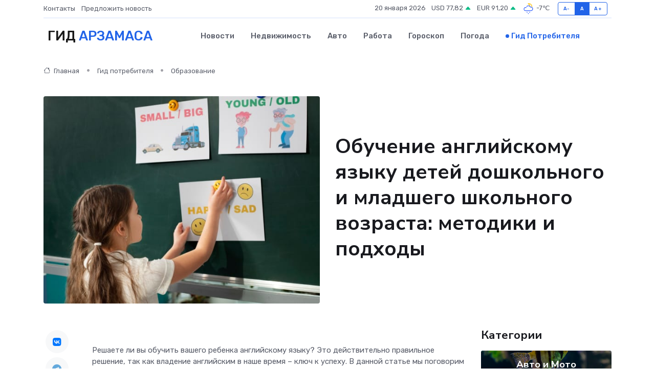

--- FILE ---
content_type: text/html; charset=UTF-8
request_url: https://arzamas-gid.ru/poleznoe/obuchenie-detei-angliiskomu-jazyku.htm
body_size: 12809
content:
<!DOCTYPE html>
<html lang="ru">
<head>
	<meta charset="utf-8">
	<meta name="csrf-token" content="HMp6dG5K1ibOhtQkzPrlMdaGByQz4m2tMCU30Asr">
    <meta http-equiv="X-UA-Compatible" content="IE=edge">
    <meta name="viewport" content="width=device-width, initial-scale=1">
    <title>Обучение английскому языку детей дошкольного и младшего школьного возраста: методики и подходы</title>
    <meta name="description" property="description" content="Гид потребителя в Арзамасе. Обучение английскому языку детей дошкольного и младшего школьного возраста: методики и подходы">
    
    <meta property="fb:pages" content="105958871990207" />
    <link rel="shortcut icon" type="image/x-icon" href="https://arzamas-gid.ru/favicon.svg">
    <link rel="canonical" href="https://arzamas-gid.ru/poleznoe/obuchenie-detei-angliiskomu-jazyku.htm">
    <link rel="preconnect" href="https://fonts.gstatic.com">
    <link rel="dns-prefetch" href="https://fonts.googleapis.com">
    <link rel="dns-prefetch" href="https://pagead2.googlesyndication.com">
    <link rel="dns-prefetch" href="https://res.cloudinary.com">
    <link href="https://fonts.googleapis.com/css2?family=Nunito+Sans:wght@400;700&family=Rubik:wght@400;500;700&display=swap" rel="stylesheet">
    <link rel="stylesheet" type="text/css" href="https://arzamas-gid.ru/assets/font-awesome/css/all.min.css">
    <link rel="stylesheet" type="text/css" href="https://arzamas-gid.ru/assets/bootstrap-icons/bootstrap-icons.css">
    <link rel="stylesheet" type="text/css" href="https://arzamas-gid.ru/assets/tiny-slider/tiny-slider.css">
    <link rel="stylesheet" type="text/css" href="https://arzamas-gid.ru/assets/glightbox/css/glightbox.min.css">
    <link rel="stylesheet" type="text/css" href="https://arzamas-gid.ru/assets/plyr/plyr.css">
    <link id="style-switch" rel="stylesheet" type="text/css" href="https://arzamas-gid.ru/assets/css/style.css">
    <link rel="stylesheet" type="text/css" href="https://arzamas-gid.ru/assets/css/style2.css">

    <meta name="twitter:card" content="summary">
    <meta name="twitter:site" content="@mysite">
    <meta name="twitter:title" content="Обучение английскому языку детей дошкольного и младшего школьного возраста: методики и подходы">
    <meta name="twitter:description" content="Гид потребителя в Арзамасе. Обучение английскому языку детей дошкольного и младшего школьного возраста: методики и подходы">
    <meta name="twitter:creator" content="@mysite">
    <meta name="twitter:image:src" content="https://arzamas-gid.ru/images/logo.gif">
    <meta name="twitter:domain" content="arzamas-gid.ru">
    <meta name="twitter:card" content="summary_large_image" /><meta name="twitter:image" content="https://arzamas-gid.ru/images/logo.gif">

    <meta property="og:url" content="http://arzamas-gid.ru/poleznoe/obuchenie-detei-angliiskomu-jazyku.htm">
    <meta property="og:title" content="Обучение английскому языку детей дошкольного и младшего школьного возраста: методики и подходы">
    <meta property="og:description" content="Гид потребителя в Арзамасе. Обучение английскому языку детей дошкольного и младшего школьного возраста: методики и подходы">
    <meta property="og:type" content="website">
    <meta property="og:image" content="https://arzamas-gid.ru/images/logo.gif">
    <meta property="og:locale" content="ru_RU">
    <meta property="og:site_name" content="Гид Арзамаса">
    

    <link rel="image_src" href="https://arzamas-gid.ru/images/logo.gif" />

    <link rel="alternate" type="application/rss+xml" href="https://arzamas-gid.ru/feed" title="Арзамас: гид, новости, афиша">
        <script async src="https://pagead2.googlesyndication.com/pagead/js/adsbygoogle.js"></script>
    <script>
        (adsbygoogle = window.adsbygoogle || []).push({
            google_ad_client: "ca-pub-0899253526956684",
            enable_page_level_ads: true
        });
    </script>
        
    
    
    
    <script>if (window.top !== window.self) window.top.location.replace(window.self.location.href);</script>
    <script>if(self != top) { top.location=document.location;}</script>

<!-- Google tag (gtag.js) -->
<script async src="https://www.googletagmanager.com/gtag/js?id=G-71VQP5FD0J"></script>
<script>
  window.dataLayer = window.dataLayer || [];
  function gtag(){dataLayer.push(arguments);}
  gtag('js', new Date());

  gtag('config', 'G-71VQP5FD0J');
</script>
</head>
<body>
<script type="text/javascript" > (function(m,e,t,r,i,k,a){m[i]=m[i]||function(){(m[i].a=m[i].a||[]).push(arguments)}; m[i].l=1*new Date();k=e.createElement(t),a=e.getElementsByTagName(t)[0],k.async=1,k.src=r,a.parentNode.insertBefore(k,a)}) (window, document, "script", "https://mc.yandex.ru/metrika/tag.js", "ym"); ym(53664688, "init", {}); ym(86840228, "init", { clickmap:true, trackLinks:true, accurateTrackBounce:true, webvisor:true });</script> <noscript><div><img src="https://mc.yandex.ru/watch/53664688" style="position:absolute; left:-9999px;" alt="" /><img src="https://mc.yandex.ru/watch/86840228" style="position:absolute; left:-9999px;" alt="" /></div></noscript>
<script type="text/javascript">
    new Image().src = "//counter.yadro.ru/hit?r"+escape(document.referrer)+((typeof(screen)=="undefined")?"":";s"+screen.width+"*"+screen.height+"*"+(screen.colorDepth?screen.colorDepth:screen.pixelDepth))+";u"+escape(document.URL)+";h"+escape(document.title.substring(0,150))+";"+Math.random();
</script>
<!-- Rating@Mail.ru counter -->
<script type="text/javascript">
var _tmr = window._tmr || (window._tmr = []);
_tmr.push({id: "3138453", type: "pageView", start: (new Date()).getTime()});
(function (d, w, id) {
  if (d.getElementById(id)) return;
  var ts = d.createElement("script"); ts.type = "text/javascript"; ts.async = true; ts.id = id;
  ts.src = "https://top-fwz1.mail.ru/js/code.js";
  var f = function () {var s = d.getElementsByTagName("script")[0]; s.parentNode.insertBefore(ts, s);};
  if (w.opera == "[object Opera]") { d.addEventListener("DOMContentLoaded", f, false); } else { f(); }
})(document, window, "topmailru-code");
</script><noscript><div>
<img src="https://top-fwz1.mail.ru/counter?id=3138453;js=na" style="border:0;position:absolute;left:-9999px;" alt="Top.Mail.Ru" />
</div></noscript>
<!-- //Rating@Mail.ru counter -->

<header class="navbar-light navbar-sticky header-static">
    <div class="navbar-top d-none d-lg-block small">
        <div class="container">
            <div class="d-md-flex justify-content-between align-items-center my-1">
                <!-- Top bar left -->
                <ul class="nav">
                    <li class="nav-item">
                        <a class="nav-link ps-0" href="https://arzamas-gid.ru/contacts">Контакты</a>
                    </li>
                    <li class="nav-item">
                        <a class="nav-link ps-0" href="https://arzamas-gid.ru/sendnews">Предложить новость</a>
                    </li>
                    
                </ul>
                <!-- Top bar right -->
                <div class="d-flex align-items-center">
                    
                    <ul class="list-inline mb-0 text-center text-sm-end me-3">
						<li class="list-inline-item">
							<span>20 января 2026</span>
						</li>
                        <li class="list-inline-item">
                            <a class="nav-link px-0" href="https://arzamas-gid.ru/currency">
                                <span>USD 77,82 <i class="bi bi-caret-up-fill text-success"></i></span>
                            </a>
						</li>
                        <li class="list-inline-item">
                            <a class="nav-link px-0" href="https://arzamas-gid.ru/currency">
                                <span>EUR 91,20 <i class="bi bi-caret-up-fill text-success"></i></span>
                            </a>
						</li>
						<li class="list-inline-item">
                            <a class="nav-link px-0" href="https://arzamas-gid.ru/pogoda">
                                <svg xmlns="http://www.w3.org/2000/svg" width="25" height="25" viewBox="0 0 30 30"><path fill="#315EFB" d="M15 26a1 1 0 1 0 0 2 1 1 0 0 0 0-2m3-3a1 1 0 1 0 0 2 1 1 0 0 0 0-2m-6 0a1 1 0 1 1 0 2 1 1 0 0 1 0-2zM0 0v30V0zm30 0v30V0z"></path><path fill="#FFC000" d="M17.732 8.689a6.5 6.5 0 0 0-3.911-4.255.5.5 0 0 1 .003-.936A7.423 7.423 0 0 1 16.5 3a7.5 7.5 0 0 1 7.5 7.5c0 .484-.05.956-.138 1.415a4.915 4.915 0 0 0-1.413-.677 5.99 5.99 0 0 0 .051-.738 6.008 6.008 0 0 0-5.716-5.993 8.039 8.039 0 0 1 2.69 5.524c-.078-.09-.145-.187-.231-.274-.453-.452-.971-.79-1.511-1.068zM0 0v30V0zm30 0v30V0z"></path><path fill="#315EFB" d="M25.036 13.066a4.948 4.948 0 0 1 0 5.868A4.99 4.99 0 0 1 20.99 21H8.507a4.49 4.49 0 0 1-3.64-1.86 4.458 4.458 0 0 1 0-5.281A4.491 4.491 0 0 1 8.506 12c.686 0 1.37.159 1.996.473a.5.5 0 0 1 .16.766l-.33.399a.502.502 0 0 1-.598.132 2.976 2.976 0 0 0-3.346.608 3.007 3.007 0 0 0 .334 4.532c.527.396 1.177.59 1.836.59H20.94a3.54 3.54 0 0 0 2.163-.711 3.497 3.497 0 0 0 1.358-3.206 3.45 3.45 0 0 0-.706-1.727A3.486 3.486 0 0 0 20.99 12.5c-.07 0-.138.016-.208.02-.328.02-.645.085-.947.192a.496.496 0 0 1-.63-.287 4.637 4.637 0 0 0-.445-.874 4.495 4.495 0 0 0-.584-.733A4.461 4.461 0 0 0 14.998 9.5a4.46 4.46 0 0 0-3.177 1.318 2.326 2.326 0 0 0-.135.147.5.5 0 0 1-.592.131 5.78 5.78 0 0 0-.453-.19.5.5 0 0 1-.21-.79A5.97 5.97 0 0 1 14.998 8a5.97 5.97 0 0 1 4.237 1.757c.398.399.704.85.966 1.319.262-.042.525-.076.79-.076a4.99 4.99 0 0 1 4.045 2.066zM0 0v30V0zm30 0v30V0z"></path></svg>
                                <span>-7&#8451;</span>
                            </a>
						</li>
					</ul>

                    <!-- Font size accessibility START -->
                    <div class="btn-group me-2" role="group" aria-label="font size changer">
                        <input type="radio" class="btn-check" name="fntradio" id="font-sm">
                        <label class="btn btn-xs btn-outline-primary mb-0" for="font-sm">A-</label>

                        <input type="radio" class="btn-check" name="fntradio" id="font-default" checked>
                        <label class="btn btn-xs btn-outline-primary mb-0" for="font-default">A</label>

                        <input type="radio" class="btn-check" name="fntradio" id="font-lg">
                        <label class="btn btn-xs btn-outline-primary mb-0" for="font-lg">A+</label>
                    </div>

                    
                </div>
            </div>
            <!-- Divider -->
            <div class="border-bottom border-2 border-primary opacity-1"></div>
        </div>
    </div>

    <!-- Logo Nav START -->
    <nav class="navbar navbar-expand-lg">
        <div class="container">
            <!-- Logo START -->
            <a class="navbar-brand" href="https://arzamas-gid.ru" style="text-align: end;">
                
                			<span class="ms-2 fs-3 text-uppercase fw-normal">Гид <span style="color: #2163e8;">Арзамаса</span></span>
                            </a>
            <!-- Logo END -->

            <!-- Responsive navbar toggler -->
            <button class="navbar-toggler ms-auto" type="button" data-bs-toggle="collapse"
                data-bs-target="#navbarCollapse" aria-controls="navbarCollapse" aria-expanded="false"
                aria-label="Toggle navigation">
                <span class="text-body h6 d-none d-sm-inline-block">Menu</span>
                <span class="navbar-toggler-icon"></span>
            </button>

            <!-- Main navbar START -->
            <div class="collapse navbar-collapse" id="navbarCollapse">
                <ul class="navbar-nav navbar-nav-scroll mx-auto">
                                        <li class="nav-item"> <a class="nav-link" href="https://arzamas-gid.ru/news">Новости</a></li>
                                        <li class="nav-item"> <a class="nav-link" href="https://arzamas-gid.ru/realty">Недвижимость</a></li>
                                        <li class="nav-item"> <a class="nav-link" href="https://arzamas-gid.ru/auto">Авто</a></li>
                                        <li class="nav-item"> <a class="nav-link" href="https://arzamas-gid.ru/job">Работа</a></li>
                                        <li class="nav-item"> <a class="nav-link" href="https://arzamas-gid.ru/horoscope">Гороскоп</a></li>
                                        <li class="nav-item"> <a class="nav-link" href="https://arzamas-gid.ru/pogoda">Погода</a></li>
                                        <li class="nav-item"> <a class="nav-link active" href="https://arzamas-gid.ru/poleznoe">Гид потребителя</a></li>
                                    </ul>
            </div>
            <!-- Main navbar END -->

            
        </div>
    </nav>
    <!-- Logo Nav END -->
</header>
    <main>
        <!-- =======================
                Main content START -->
        <section class="pt-3 pb-lg-5">
            <div class="container" data-sticky-container>
                <div class="row">
                    <!-- Main Post START -->
                    <div class="col-lg-9">
                        <!-- Categorie Detail START -->
                        <div class="mb-4">
                            <nav aria-label="breadcrumb" itemscope itemtype="http://schema.org/BreadcrumbList">
                                <ol class="breadcrumb breadcrumb-dots">
                                    <li class="breadcrumb-item" itemprop="itemListElement" itemscope itemtype="http://schema.org/ListItem"><a href="https://arzamas-gid.ru" title="Главная" itemprop="item"><i class="bi bi-house me-1"></i>
                                        <span itemprop="name">Главная</span></a><meta itemprop="position" content="1" />
                                    </li>
                                    <li class="breadcrumb-item" itemprop="itemListElement" itemscope itemtype="http://schema.org/ListItem"><a href="https://arzamas-gid.ru/poleznoe" title="Гид потребителя" itemprop="item"> <span itemprop="name">Гид потребителя</span></a><meta itemprop="position" content="2" />
                                    </li>
                                    <li class="breadcrumb-item" itemprop="itemListElement" itemscope itemtype="http://schema.org/ListItem"><a
                                            href="https://arzamas-gid.ru/poleznoe/categories/obrazovanie.htm" title="Образование" itemprop="item"><span itemprop="name">Образование</span></a><meta itemprop="position" content="3" />
                                    </li>
                                </ol>
                            </nav>
                        </div>
                    </div>
                </div>
                <div class="row align-items-center">
                    <!-- Image -->
                    <div class="col-md-6 position-relative">
                                                <img class="rounded" src="https://res.cloudinary.com/cherepovetssu/image/upload/c_fill,w_600,h_450,q_auto/yf4ellhoq2kwf9ijlbtt" alt="Обучение английскому языку детей дошкольного и младшего школьного возраста: методики и подходы">
                                            </div>
                    <!-- Content -->
                    <div class="col-md-6 mt-4 mt-md-0">
                        
                        <h1 class="display-6">Обучение английскому языку детей дошкольного и младшего школьного возраста: методики и подходы</h1>
                    </div>
                </div>
            </div>
        </section>
        <!-- =======================
        Main START -->
        <section class="pt-0">
            <div class="container position-relative" data-sticky-container>
                <div class="row">
                    <!-- Left sidebar START -->
                    <div class="col-md-1">
                        <div class="text-start text-lg-center mb-5" data-sticky data-margin-top="80" data-sticky-for="767">
                            <style>
                                .fa-vk::before {
                                    color: #07f;
                                }
                                .fa-telegram::before {
                                    color: #64a9dc;
                                }
                                .fa-facebook-square::before {
                                    color: #3b5998;
                                }
                                .fa-odnoklassniki-square::before {
                                    color: #eb722e;
                                }
                                .fa-twitter-square::before {
                                    color: #00aced;
                                }
                                .fa-whatsapp::before {
                                    color: #65bc54;
                                }
                                .fa-viber::before {
                                    color: #7b519d;
                                }
                                .fa-moimir svg {
                                    background-color: #168de2;
                                    height: 18px;
                                    width: 18px;
                                    background-size: 18px 18px;
                                    border-radius: 4px;
                                    margin-bottom: 2px;
                                }
                            </style>
                            <ul class="nav text-white-force">
                                <li class="nav-item">
                                    <a class="nav-link icon-md rounded-circle m-1 p-0 fs-5 bg-light" href="https://vk.com/share.php?url=https://arzamas-gid.ru/poleznoe/obuchenie-detei-angliiskomu-jazyku.htm&title=Обучение английскому языку детей дошкольного и младшего школьного возраста: методики и подходы&utm_source=share" rel="nofollow" target="_blank">
                                        <i class="fab fa-vk align-middle text-body"></i>
                                    </a>
                                </li>
                                <li class="nav-item">
                                    <a class="nav-link icon-md rounded-circle m-1 p-0 fs-5 bg-light" href="https://t.me/share/url?url=https://arzamas-gid.ru/poleznoe/obuchenie-detei-angliiskomu-jazyku.htm&text=Обучение английскому языку детей дошкольного и младшего школьного возраста: методики и подходы&utm_source=share" rel="nofollow" target="_blank">
                                        <i class="fab fa-telegram align-middle text-body"></i>
                                    </a>
                                </li>
                                <li class="nav-item">
                                    <a class="nav-link icon-md rounded-circle m-1 p-0 fs-5 bg-light" href="https://connect.ok.ru/offer?url=https://arzamas-gid.ru/poleznoe/obuchenie-detei-angliiskomu-jazyku.htm&title=Обучение английскому языку детей дошкольного и младшего школьного возраста: методики и подходы&utm_source=share" rel="nofollow" target="_blank">
                                        <i class="fab fa-odnoklassniki-square align-middle text-body"></i>
                                    </a>
                                </li>
                                <li class="nav-item">
                                    <a class="nav-link icon-md rounded-circle m-1 p-0 fs-5 bg-light" href="https://www.facebook.com/sharer.php?src=sp&u=https://arzamas-gid.ru/poleznoe/obuchenie-detei-angliiskomu-jazyku.htm&title=Обучение английскому языку детей дошкольного и младшего школьного возраста: методики и подходы&utm_source=share" rel="nofollow" target="_blank">
                                        <i class="fab fa-facebook-square align-middle text-body"></i>
                                    </a>
                                </li>
                                <li class="nav-item">
                                    <a class="nav-link icon-md rounded-circle m-1 p-0 fs-5 bg-light" href="https://twitter.com/intent/tweet?text=Обучение английскому языку детей дошкольного и младшего школьного возраста: методики и подходы&url=https://arzamas-gid.ru/poleznoe/obuchenie-detei-angliiskomu-jazyku.htm&utm_source=share" rel="nofollow" target="_blank">
                                        <i class="fab fa-twitter-square align-middle text-body"></i>
                                    </a>
                                </li>
                                <li class="nav-item">
                                    <a class="nav-link icon-md rounded-circle m-1 p-0 fs-5 bg-light" href="https://api.whatsapp.com/send?text=Обучение английскому языку детей дошкольного и младшего школьного возраста: методики и подходы https://arzamas-gid.ru/poleznoe/obuchenie-detei-angliiskomu-jazyku.htm&utm_source=share" rel="nofollow" target="_blank">
                                        <i class="fab fa-whatsapp align-middle text-body"></i>
                                    </a>
                                </li>
                                <li class="nav-item">
                                    <a class="nav-link icon-md rounded-circle m-1 p-0 fs-5 bg-light" href="viber://forward?text=Обучение английскому языку детей дошкольного и младшего школьного возраста: методики и подходы https://arzamas-gid.ru/poleznoe/obuchenie-detei-angliiskomu-jazyku.htm&utm_source=share" rel="nofollow" target="_blank">
                                        <i class="fab fa-viber align-middle text-body"></i>
                                    </a>
                                </li>
                                <li class="nav-item">
                                    <a class="nav-link icon-md rounded-circle m-1 p-0 fs-5 bg-light" href="https://connect.mail.ru/share?url=https://arzamas-gid.ru/poleznoe/obuchenie-detei-angliiskomu-jazyku.htm&title=Обучение английскому языку детей дошкольного и младшего школьного возраста: методики и подходы&utm_source=share" rel="nofollow" target="_blank">
                                        <i class="fab fa-moimir align-middle text-body"><svg viewBox='0 0 24 24' xmlns='http://www.w3.org/2000/svg'><path d='M8.889 9.667a1.333 1.333 0 100-2.667 1.333 1.333 0 000 2.667zm6.222 0a1.333 1.333 0 100-2.667 1.333 1.333 0 000 2.667zm4.77 6.108l-1.802-3.028a.879.879 0 00-1.188-.307.843.843 0 00-.313 1.166l.214.36a6.71 6.71 0 01-4.795 1.996 6.711 6.711 0 01-4.792-1.992l.217-.364a.844.844 0 00-.313-1.166.878.878 0 00-1.189.307l-1.8 3.028a.844.844 0 00.312 1.166.88.88 0 001.189-.307l.683-1.147a8.466 8.466 0 005.694 2.18 8.463 8.463 0 005.698-2.184l.685 1.151a.873.873 0 001.189.307.844.844 0 00.312-1.166z' fill='#FFF' fill-rule='evenodd'/></svg></i>
                                    </a>
                                </li>
                            </ul>
                        </div>
                    </div>
                    <!-- Left sidebar END -->

                    <!-- Main Content START -->
                    <div class="col-md-10 col-lg-8 mb-5">
                        <div class="mb-4">
                                                    </div>
                        <div itemscope itemtype="http://schema.org/Article">
                            <meta itemprop="headline" content="Обучение английскому языку детей дошкольного и младшего школьного возраста: методики и подходы">
                            <meta itemprop="identifier" content="https://arzamas-gid.ru/1361">
                            <span itemprop="articleBody"><p>Решаете ли вы обучить вашего ребенка английскому языку? Это действительно правильное решение, так как владение английским в наше время – ключ к успеху. В данной статье мы поговорим о том, какие методики для обучения английскому языку существуют, какие особенности имеет такой вид обучения, и как правильно выбрать языковую школу.</p>

<p>Несомненно, для взрослых обучение английскому языку является необходимостью. Однако наши дети зачастую не осознают того, насколько важно иметь возможность общаться на иностранном языке. Английский для них – это просто набор символов и образов, который не имеет никакого отношения к их будущей успешной карьере и свободе в общении. В наши дни все больше и больше родителей настаивают на том, чтобы дети изучали английский язык уже с раннего детства, и они не без оснований считают, что это действительно имеет смысл. Однако главным при этом является правильный выбор методики.</p>

<p>Выбор языковой школы также имеет огромное значение. Необходимо убедиться, что школа, которую вы выбрали, подходит для вашего ребенка. Так что выбирайте правильно и учитесь с удовольствием!</p>
<p>Особенности обучения английскому языку детей</p>

<p>Самый частый вопрос, задаваемый родителями, - с какого возраста начинать обучение английскому языку своих детей? Есть ли смысл начинать обучение раньше школы или стоит дождаться первого звонка? Данный спор так и не был окончательно урегулирован. Одни оставляют обучение пока дети не будут готовы, а другие настаивают на раннем развитии ребенка, чтобы он мог освоить как можно больше знаний с самого детства.</p> 

<p>На самом деле ранние годы ребенка характеризуются огромным интересом к миру, поэтому обучение английскому языку в таком возрасте может быть для него легкой и увлекательной игрой. Ребенок с удовольствием воспринимает новую информацию и легко учит родной язык.</p>

<p>Стоит отметить, что есть разница между усвоением родного языка и иностранного - родная речь звучит вокруг нас непрерывно, тогда как иностранный язык можно услышать только от случая к случаю. Однако до 10 лет ребенок может легко запоминать целые языковые блоки, что упрощает процесс обучения в раннем возрасте. Еще одним важным фактором является то, что ребенок еще не испытывает страха сделать ошибку в процессе изучения языка. У него отсутствует психологический барьер, благодаря чему дети гораздо быстрее начинают говорить на иностранном языке. Кроме того, ребенок считает процесс обучения игрой, поэтому грамотный преподаватель может легко заинтересовать малыша. Однако, дети имеют склонность к непоседливости и им трудно длительное время концентрироваться на одной занятости, поэтому уроки английского строятся так, чтобы было интересно - через игры, песни и движения. Ребенок не начинает изучение алфавита и грамматики сразу, а пока он учится говорить, слышать и запоминать английские слова и фразы.</p>

<p>Существуют свои методики обучения английскому языку для каждой возрастной группы:</p>
<ul>
<li>Для самых маленьких можно использовать методику Глена Домана, которая развивает зрительную память, используя иллюстрации и написание английских слов на них. Эта методика подходит даже для детей среднего школьного возраста.</li>
<li>Дети от 3 лет могут использовать кубики Зайцева.</li>
<li>Детей от 4 до 5 лет обучают по проектной методике. Занятия посвящены определенной теме, по которой дети готовят творческие проекты.</li>
</ul>

<p>Регулярные уроки английского языка можно проводить с 4 лет. Однако дети не начинают изучение грамматики до 6-7 лет, так как не развито абстрактное мышление.</p>

<p>Обучение английскому языку дает детям не только навыки общения, но также развивает чувство уверенности, самостоятельность, творческие способности, критическое мышление и способность устанавливать цели и достигать их. Эти качества очень важны и при адаптации в школе, и в будущей социальной жизни.</p>
<p>
<h1>Принципы обучения дошкольников</h1>
<p>Чтобы занятия для дошкольников были эффективными и не перегружали малышей, необходимо следовать определенным принципам.</p>

<p><b>Добровольность занятий</b></p>
<p>Не стоит заставлять ребенка учить английский в раннем возрасте. Если занятия станут обязательством, то они могут быстро надоесть, и в будущем у малыша может возникнуть сложность с изучением языка. Главная задача родителей и педагогов – вызвать интерес к языку, и в этом помогает игра. Посредством игры дети знакомятся с миром и легко включаются в процесс, осваивая важные языковые навыки.</p>

<p><b>Мотивированность ребенка и интерес к занятиям</b></p>
<p>У детей нет той мотивации для изучения языка, которая присутствует у взрослых. Они не понимают, что английский может пригодиться им в будущем, они не строят карьеру. Поэтому важно заинтересовать ребенка чем-то другим. Если ребенку будет интересно учиться, если это будет весело и непринужденно, то он сам будет желать заниматься. Найдите свой метод мотивации.</p>

<p><b>Комфорт ребенка</b></p>
<p>Комфорт – еще один важный фактор при обучении. Одни дети уверенно находятся в группе с другими детьми и преподавателем, для других необходимо, чтобы рядом находился один из родителей. Это зависит от возраста и характера ребенка. Если занятия будут естественными для ребенка, то он легко начнет осваивать материал. Если вы видите, что ребенок не сильно увлечен изучением, не стоит игнорировать это. Ребенку может не подходить методика, не нравится учитель или просто трудно. Стоит изменить методику, чтобы вернуть интерес.</p>

<p><b>Последовательность обучения</b></p>
<p>Для детей до шести лет нет необходимости учить правила, орфографию и грамматику, зато хорошо учить новые слова через песни, танцы и игры. Главное, чтобы материал был последовательным, и новые знания легко сочетались со знакомыми ребенку вещами.</p>
<p>Основные методы обучения английскому языку для детей</p>

<p>Начиная изучение иностранного языка, важно выбрать метод, который покажется привлекательным и интересным ребенку. Ниже перечислены основные методы обучения английскому языку для детей.</p>

<p>Ассоциативный метод</p>

<p>Этот метод идеально подходит детям, которые обладают развитым воображением. Суть его заключается в связывании изучаемого слова или фразы с каким-то ярким образом или картинкой. Например, при изучении слова "apple" можно представить себе вкусное сочное яблоко. Это помогает запомнить слово и легко вспомнить его потом.</p>

<p>Коммуникативный метод (лексический подход)</p>

<p>Этот метод основан на использовании языка через общение, обсуждение и описания событий круга ребенка. Благодаря такому общению дети постепенно начинают мыслить на английском языке. Они могут обсуждать свой день, описывать интересные книги, фильмы, посещенные места. Таким образом, они запоминают выражения и фразы, которые могут использовать в речи.</p>

<p>Аудио-лингвальный и аудиовизуальный методы</p>

<p>Эти методы хорошо развивают устную речь. Они основаны на использовании интересных диалогов, которые помогают детям легко учиться говорить. Важно обеспечить детям возможность прослушивания и просмотра материалов на английском языке.</p>

<p>Метод погружения</p>

<p>Этот метод предполагает ознакомление детей с настоящей английской речью через просмотр фильмов, прослушивание песен или общение с носителями языка. Это хороший способ научиться мыслить на английском языке и овладеть базовыми навыками общения на языке.</p>
<p>Сегодня все больше родителей задумываются о раннем начале обучения английскому языку своих детей. Ведь как известно, ранее дети начинают учить язык, тем быстрее и лучше они его осваивают. Сегодня расскажем о том, как проходит обучение английскому в дошкольном возрасте.</p>

<p>Главная цель обучения английскому языку дошкольников заключается в том, чтобы помочь ребенку научиться коммуникативным навыкам. Дети должны начать понимать английскую речь и уметь на нее реагировать. Важным аспектом является также правильное произношение. Ребенок употребляет простые английские слова, заучивает фразы из песенок и учится распознавать слова в играх. Очень важно, чтобы слова на английском языке соответствовали понятиям, которые ребенок уже хорошо знает на родном языке, и чтобы они легко сочетались друг с другом.</p>

<p>Интересный факт состоит в том, что детям в возрасте дошкольника проще всего запоминать названия предметов и действий, которые они могут потрогать и воспроизвести. Дети уже учат предметы одежды, части тела, членов семьи, приветствия, игрушки и животных на английском языке. Развитие образной памяти также очень важно для эффективного запоминания слов. Поэтому на занятиях используются картинки, реальные предметы, игрушки, а также творческие задания, такие как рисование, раскрашивание и вырезание. Физические упражнения на занятиях английского языка также сопровождаются названием их нa английском.</p>

<p>На занятиях фиксируется активность дошкольников. Обычно урок не превышает 30-40 минут, так как у детей еще не развита способность долго концентрироваться. Занятия проводятся два раза в неделю. Такое обучение способствует развитию наблюдательности, внимания, сообразительности и хорошо готовит ребенка к школе.</p>
<p>Английский язык для детей младшего школьного возраста</p>

<p>Для детей младшего школьного возраста характерен особый период, когда они исследуют мир, задают множество вопросов и изучают окружающую их действительность. Они активны, любознательны, быстро устают и им сложно долго сидеть на месте. Поэтому важно использовать интересные и увлекательные методы обучения, такие как игры, подвижные задания, стихи, песни и мультфильмы. Это позволяет научить детей не только английскому языку, но и развивать их кругозор.</p>

<p>Один из важнейших аспектов обучения английскому языку на этом возрастном этапе – начало учебной деятельности. Дети внимательнее и лучше концентрируются на материале, их память становится более устойчивой, а стремление к успеху позволяет привить интерес к языку и осознанно учиться.</p>

<p>Уроки английского языка могут длиться 40-45 минут 2-3 раза в неделю.</p>

<p>Родители могут обучать английскому языку своих детей младшего школьного возраста самостоятельно, если они владеют языком на достаточном уровне. Можно использовать известные методики, но не всегда хватает времени или опыта для объяснения материала ребенку.</p>

<p>Хорошей альтернативой является найм репетитора, однако этот метод подходит скорее для школьников, которым необходимо подтянуть уровень. Языковые школы предлагают специальные программы для дошкольников и детей младшего школьного возраста, в которых уроки проходят в игровой форме и в группах. Такой подход позволяет не только развивать навыки общения и командной работы, но и эффективнее учить английский язык.</p>

<p>Дети младшего школьного возраста легко усваивают языковой материал, особенно если он преподносится в увлекательной форме. Это поможет им стать более уверенными и успешными в будущем.</p>

<p>Фото: freepik.com</p></span>
                        </div>
                        <!-- Comments START -->
                        <div class="mt-5">
                            <h3>Комментарии (0)</h3>
                        </div>
                        <!-- Comments END -->
                        <!-- Reply START -->
                        <div>
                            <h3>Добавить комментарий</h3>
                            <small>Ваш email не публикуется. Обязательные поля отмечены *</small>
                            <form class="row g-3 mt-2">
                                <div class="col-md-6">
                                    <label class="form-label">Имя *</label>
                                    <input type="text" class="form-control" aria-label="First name">
                                </div>
                                <div class="col-md-6">
                                    <label class="form-label">Email *</label>
                                    <input type="email" class="form-control">
                                </div>
                                <div class="col-12">
                                    <label class="form-label">Текст комментария *</label>
                                    <textarea class="form-control" rows="3"></textarea>
                                </div>
                                <div class="col-12">
                                    <button type="submit" class="btn btn-primary">Оставить комментарий</button>
                                </div>
                            </form>
                        </div>
                        <!-- Reply END -->
                    </div>
                    <!-- Main Content END -->
                    <!-- Right sidebar START -->
                    <div class="col-lg-3 d-none d-lg-block">
                        <div data-sticky data-margin-top="80" data-sticky-for="991">
                            <!-- Categories -->
                            <div>
                                <h4 class="mb-3">Категории</h4>
                                                                    <!-- Category item -->
                                    <div class="text-center mb-3 card-bg-scale position-relative overflow-hidden rounded"
                                        style="background-image:url(https://arzamas-gid.ru/assets/images/blog/4by3/06.jpg); background-position: center left; background-size: cover;">
                                        <div class="bg-dark-overlay-4 p-3">
                                            <a href="https://arzamas-gid.ru/poleznoe/categories/avto-i-moto.htm"
                                                class="stretched-link btn-link fw-bold text-white h5">Авто и Мото</a>
                                        </div>
                                    </div>
                                                                    <!-- Category item -->
                                    <div class="text-center mb-3 card-bg-scale position-relative overflow-hidden rounded"
                                        style="background-image:url(https://arzamas-gid.ru/assets/images/blog/4by3/06.jpg); background-position: center left; background-size: cover;">
                                        <div class="bg-dark-overlay-4 p-3">
                                            <a href="https://arzamas-gid.ru/poleznoe/categories/delovoi-mir.htm"
                                                class="stretched-link btn-link fw-bold text-white h5">Деловой мир</a>
                                        </div>
                                    </div>
                                                                    <!-- Category item -->
                                    <div class="text-center mb-3 card-bg-scale position-relative overflow-hidden rounded"
                                        style="background-image:url(https://arzamas-gid.ru/assets/images/blog/4by3/08.jpg); background-position: center left; background-size: cover;">
                                        <div class="bg-dark-overlay-4 p-3">
                                            <a href="https://arzamas-gid.ru/poleznoe/categories/dom-i-semja.htm"
                                                class="stretched-link btn-link fw-bold text-white h5">Дом и семья</a>
                                        </div>
                                    </div>
                                                                    <!-- Category item -->
                                    <div class="text-center mb-3 card-bg-scale position-relative overflow-hidden rounded"
                                        style="background-image:url(https://arzamas-gid.ru/assets/images/blog/4by3/09.jpg); background-position: center left; background-size: cover;">
                                        <div class="bg-dark-overlay-4 p-3">
                                            <a href="https://arzamas-gid.ru/poleznoe/categories/zakonodatelstvo-i-pravo.htm"
                                                class="stretched-link btn-link fw-bold text-white h5">Законодательство и право</a>
                                        </div>
                                    </div>
                                                                    <!-- Category item -->
                                    <div class="text-center mb-3 card-bg-scale position-relative overflow-hidden rounded"
                                        style="background-image:url(https://arzamas-gid.ru/assets/images/blog/4by3/08.jpg); background-position: center left; background-size: cover;">
                                        <div class="bg-dark-overlay-4 p-3">
                                            <a href="https://arzamas-gid.ru/poleznoe/categories/lichnye-dengi.htm"
                                                class="stretched-link btn-link fw-bold text-white h5">Личные деньги</a>
                                        </div>
                                    </div>
                                                                    <!-- Category item -->
                                    <div class="text-center mb-3 card-bg-scale position-relative overflow-hidden rounded"
                                        style="background-image:url(https://arzamas-gid.ru/assets/images/blog/4by3/06.jpg); background-position: center left; background-size: cover;">
                                        <div class="bg-dark-overlay-4 p-3">
                                            <a href="https://arzamas-gid.ru/poleznoe/categories/meditsina-i-zdorove.htm"
                                                class="stretched-link btn-link fw-bold text-white h5">Медицина и здоровье</a>
                                        </div>
                                    </div>
                                                                    <!-- Category item -->
                                    <div class="text-center mb-3 card-bg-scale position-relative overflow-hidden rounded"
                                        style="background-image:url(https://arzamas-gid.ru/assets/images/blog/4by3/04.jpg); background-position: center left; background-size: cover;">
                                        <div class="bg-dark-overlay-4 p-3">
                                            <a href="https://arzamas-gid.ru/poleznoe/categories/moda-i-stil.htm"
                                                class="stretched-link btn-link fw-bold text-white h5">Мода и стиль</a>
                                        </div>
                                    </div>
                                                                    <!-- Category item -->
                                    <div class="text-center mb-3 card-bg-scale position-relative overflow-hidden rounded"
                                        style="background-image:url(https://arzamas-gid.ru/assets/images/blog/4by3/06.jpg); background-position: center left; background-size: cover;">
                                        <div class="bg-dark-overlay-4 p-3">
                                            <a href="https://arzamas-gid.ru/poleznoe/categories/nedvizhimost.htm"
                                                class="stretched-link btn-link fw-bold text-white h5">Недвижимость</a>
                                        </div>
                                    </div>
                                                                    <!-- Category item -->
                                    <div class="text-center mb-3 card-bg-scale position-relative overflow-hidden rounded"
                                        style="background-image:url(https://arzamas-gid.ru/assets/images/blog/4by3/05.jpg); background-position: center left; background-size: cover;">
                                        <div class="bg-dark-overlay-4 p-3">
                                            <a href="https://arzamas-gid.ru/poleznoe/categories/novye-tekhnologii.htm"
                                                class="stretched-link btn-link fw-bold text-white h5">Новые технологии</a>
                                        </div>
                                    </div>
                                                                    <!-- Category item -->
                                    <div class="text-center mb-3 card-bg-scale position-relative overflow-hidden rounded"
                                        style="background-image:url(https://arzamas-gid.ru/assets/images/blog/4by3/04.jpg); background-position: center left; background-size: cover;">
                                        <div class="bg-dark-overlay-4 p-3">
                                            <a href="https://arzamas-gid.ru/poleznoe/categories/obrazovanie.htm"
                                                class="stretched-link btn-link fw-bold text-white h5">Образование</a>
                                        </div>
                                    </div>
                                                                    <!-- Category item -->
                                    <div class="text-center mb-3 card-bg-scale position-relative overflow-hidden rounded"
                                        style="background-image:url(https://arzamas-gid.ru/assets/images/blog/4by3/05.jpg); background-position: center left; background-size: cover;">
                                        <div class="bg-dark-overlay-4 p-3">
                                            <a href="https://arzamas-gid.ru/poleznoe/categories/prazdniki-i-meroprijatija.htm"
                                                class="stretched-link btn-link fw-bold text-white h5">Праздники и мероприятия</a>
                                        </div>
                                    </div>
                                                                    <!-- Category item -->
                                    <div class="text-center mb-3 card-bg-scale position-relative overflow-hidden rounded"
                                        style="background-image:url(https://arzamas-gid.ru/assets/images/blog/4by3/01.jpg); background-position: center left; background-size: cover;">
                                        <div class="bg-dark-overlay-4 p-3">
                                            <a href="https://arzamas-gid.ru/poleznoe/categories/promyshlennost-i-proizvodstvo.htm"
                                                class="stretched-link btn-link fw-bold text-white h5">Промышленность и производство</a>
                                        </div>
                                    </div>
                                                                    <!-- Category item -->
                                    <div class="text-center mb-3 card-bg-scale position-relative overflow-hidden rounded"
                                        style="background-image:url(https://arzamas-gid.ru/assets/images/blog/4by3/06.jpg); background-position: center left; background-size: cover;">
                                        <div class="bg-dark-overlay-4 p-3">
                                            <a href="https://arzamas-gid.ru/poleznoe/categories/puteshestvija-i-turizm.htm"
                                                class="stretched-link btn-link fw-bold text-white h5">Путешествия и туризм</a>
                                        </div>
                                    </div>
                                                                    <!-- Category item -->
                                    <div class="text-center mb-3 card-bg-scale position-relative overflow-hidden rounded"
                                        style="background-image:url(https://arzamas-gid.ru/assets/images/blog/4by3/09.jpg); background-position: center left; background-size: cover;">
                                        <div class="bg-dark-overlay-4 p-3">
                                            <a href="https://arzamas-gid.ru/poleznoe/categories/razvlechenija-i-otdykh.htm"
                                                class="stretched-link btn-link fw-bold text-white h5">Развлечения и отдых</a>
                                        </div>
                                    </div>
                                                                    <!-- Category item -->
                                    <div class="text-center mb-3 card-bg-scale position-relative overflow-hidden rounded"
                                        style="background-image:url(https://arzamas-gid.ru/assets/images/blog/4by3/07.jpg); background-position: center left; background-size: cover;">
                                        <div class="bg-dark-overlay-4 p-3">
                                            <a href="https://arzamas-gid.ru/poleznoe/categories/sport.htm"
                                                class="stretched-link btn-link fw-bold text-white h5">Спорт и ЗОЖ</a>
                                        </div>
                                    </div>
                                                                    <!-- Category item -->
                                    <div class="text-center mb-3 card-bg-scale position-relative overflow-hidden rounded"
                                        style="background-image:url(https://arzamas-gid.ru/assets/images/blog/4by3/09.jpg); background-position: center left; background-size: cover;">
                                        <div class="bg-dark-overlay-4 p-3">
                                            <a href="https://arzamas-gid.ru/poleznoe/categories/tovary-i-uslugi.htm"
                                                class="stretched-link btn-link fw-bold text-white h5">Товары и услуги</a>
                                        </div>
                                    </div>
                                                            </div>
                        </div>
                    </div>
                    <!-- Right sidebar END -->
                </div>
        </section>
    </main>
<footer class="bg-dark pt-5">
    
    <!-- Footer copyright START -->
    <div class="bg-dark-overlay-3 mt-5">
        <div class="container">
            <div class="row align-items-center justify-content-md-between py-4">
                <div class="col-md-6">
                    <!-- Copyright -->
                    <div class="text-center text-md-start text-primary-hover text-muted">
                        &#169;2026 Арзамас. Все права защищены.
                    </div>
                </div>
                
            </div>
        </div>
    </div>
    <!-- Footer copyright END -->
    <script type="application/ld+json">
        {"@context":"https:\/\/schema.org","@type":"Organization","name":"\u0410\u0440\u0437\u0430\u043c\u0430\u0441 - \u0433\u0438\u0434, \u043d\u043e\u0432\u043e\u0441\u0442\u0438, \u0430\u0444\u0438\u0448\u0430","url":"https:\/\/arzamas-gid.ru","sameAs":["https:\/\/vk.com\/public208069898","https:\/\/t.me\/arzamas_gid"]}
    </script>
</footer>
<!-- Back to top -->
<div class="back-top"><i class="bi bi-arrow-up-short"></i></div>
<script src="https://arzamas-gid.ru/assets/bootstrap/js/bootstrap.bundle.min.js"></script>
<script src="https://arzamas-gid.ru/assets/tiny-slider/tiny-slider.js"></script>
<script src="https://arzamas-gid.ru/assets/sticky-js/sticky.min.js"></script>
<script src="https://arzamas-gid.ru/assets/glightbox/js/glightbox.min.js"></script>
<script src="https://arzamas-gid.ru/assets/plyr/plyr.js"></script>
<script src="https://arzamas-gid.ru/assets/js/functions.js"></script>
<script src="https://yastatic.net/share2/share.js" async></script>
<script defer src="https://static.cloudflareinsights.com/beacon.min.js/vcd15cbe7772f49c399c6a5babf22c1241717689176015" integrity="sha512-ZpsOmlRQV6y907TI0dKBHq9Md29nnaEIPlkf84rnaERnq6zvWvPUqr2ft8M1aS28oN72PdrCzSjY4U6VaAw1EQ==" data-cf-beacon='{"version":"2024.11.0","token":"8bb610d204a6410fa545afc13ee474c9","r":1,"server_timing":{"name":{"cfCacheStatus":true,"cfEdge":true,"cfExtPri":true,"cfL4":true,"cfOrigin":true,"cfSpeedBrain":true},"location_startswith":null}}' crossorigin="anonymous"></script>
</body>
</html>


--- FILE ---
content_type: text/html; charset=utf-8
request_url: https://www.google.com/recaptcha/api2/aframe
body_size: 269
content:
<!DOCTYPE HTML><html><head><meta http-equiv="content-type" content="text/html; charset=UTF-8"></head><body><script nonce="lC8jsURPNAzHAK2OdaxKVQ">/** Anti-fraud and anti-abuse applications only. See google.com/recaptcha */ try{var clients={'sodar':'https://pagead2.googlesyndication.com/pagead/sodar?'};window.addEventListener("message",function(a){try{if(a.source===window.parent){var b=JSON.parse(a.data);var c=clients[b['id']];if(c){var d=document.createElement('img');d.src=c+b['params']+'&rc='+(localStorage.getItem("rc::a")?sessionStorage.getItem("rc::b"):"");window.document.body.appendChild(d);sessionStorage.setItem("rc::e",parseInt(sessionStorage.getItem("rc::e")||0)+1);localStorage.setItem("rc::h",'1768938260765');}}}catch(b){}});window.parent.postMessage("_grecaptcha_ready", "*");}catch(b){}</script></body></html>